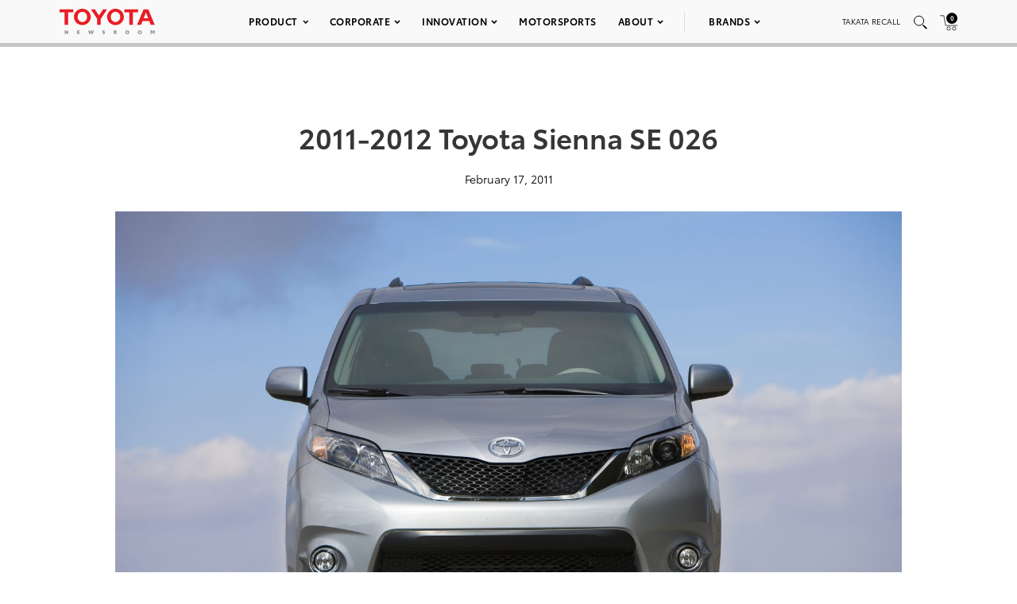

--- FILE ---
content_type: text/html; charset=utf-8
request_url: https://www.google.com/recaptcha/api2/anchor?ar=1&k=6Ldl55gUAAAAAODWLNyPR_2KfYHNm-DfOveo0xfH&co=aHR0cHM6Ly9wcmVzc3Jvb20udG95b3RhLmNvbTo0NDM.&hl=en&v=PoyoqOPhxBO7pBk68S4YbpHZ&size=normal&anchor-ms=20000&execute-ms=30000&cb=xe4zr7lhrfbf
body_size: 49484
content:
<!DOCTYPE HTML><html dir="ltr" lang="en"><head><meta http-equiv="Content-Type" content="text/html; charset=UTF-8">
<meta http-equiv="X-UA-Compatible" content="IE=edge">
<title>reCAPTCHA</title>
<style type="text/css">
/* cyrillic-ext */
@font-face {
  font-family: 'Roboto';
  font-style: normal;
  font-weight: 400;
  font-stretch: 100%;
  src: url(//fonts.gstatic.com/s/roboto/v48/KFO7CnqEu92Fr1ME7kSn66aGLdTylUAMa3GUBHMdazTgWw.woff2) format('woff2');
  unicode-range: U+0460-052F, U+1C80-1C8A, U+20B4, U+2DE0-2DFF, U+A640-A69F, U+FE2E-FE2F;
}
/* cyrillic */
@font-face {
  font-family: 'Roboto';
  font-style: normal;
  font-weight: 400;
  font-stretch: 100%;
  src: url(//fonts.gstatic.com/s/roboto/v48/KFO7CnqEu92Fr1ME7kSn66aGLdTylUAMa3iUBHMdazTgWw.woff2) format('woff2');
  unicode-range: U+0301, U+0400-045F, U+0490-0491, U+04B0-04B1, U+2116;
}
/* greek-ext */
@font-face {
  font-family: 'Roboto';
  font-style: normal;
  font-weight: 400;
  font-stretch: 100%;
  src: url(//fonts.gstatic.com/s/roboto/v48/KFO7CnqEu92Fr1ME7kSn66aGLdTylUAMa3CUBHMdazTgWw.woff2) format('woff2');
  unicode-range: U+1F00-1FFF;
}
/* greek */
@font-face {
  font-family: 'Roboto';
  font-style: normal;
  font-weight: 400;
  font-stretch: 100%;
  src: url(//fonts.gstatic.com/s/roboto/v48/KFO7CnqEu92Fr1ME7kSn66aGLdTylUAMa3-UBHMdazTgWw.woff2) format('woff2');
  unicode-range: U+0370-0377, U+037A-037F, U+0384-038A, U+038C, U+038E-03A1, U+03A3-03FF;
}
/* math */
@font-face {
  font-family: 'Roboto';
  font-style: normal;
  font-weight: 400;
  font-stretch: 100%;
  src: url(//fonts.gstatic.com/s/roboto/v48/KFO7CnqEu92Fr1ME7kSn66aGLdTylUAMawCUBHMdazTgWw.woff2) format('woff2');
  unicode-range: U+0302-0303, U+0305, U+0307-0308, U+0310, U+0312, U+0315, U+031A, U+0326-0327, U+032C, U+032F-0330, U+0332-0333, U+0338, U+033A, U+0346, U+034D, U+0391-03A1, U+03A3-03A9, U+03B1-03C9, U+03D1, U+03D5-03D6, U+03F0-03F1, U+03F4-03F5, U+2016-2017, U+2034-2038, U+203C, U+2040, U+2043, U+2047, U+2050, U+2057, U+205F, U+2070-2071, U+2074-208E, U+2090-209C, U+20D0-20DC, U+20E1, U+20E5-20EF, U+2100-2112, U+2114-2115, U+2117-2121, U+2123-214F, U+2190, U+2192, U+2194-21AE, U+21B0-21E5, U+21F1-21F2, U+21F4-2211, U+2213-2214, U+2216-22FF, U+2308-230B, U+2310, U+2319, U+231C-2321, U+2336-237A, U+237C, U+2395, U+239B-23B7, U+23D0, U+23DC-23E1, U+2474-2475, U+25AF, U+25B3, U+25B7, U+25BD, U+25C1, U+25CA, U+25CC, U+25FB, U+266D-266F, U+27C0-27FF, U+2900-2AFF, U+2B0E-2B11, U+2B30-2B4C, U+2BFE, U+3030, U+FF5B, U+FF5D, U+1D400-1D7FF, U+1EE00-1EEFF;
}
/* symbols */
@font-face {
  font-family: 'Roboto';
  font-style: normal;
  font-weight: 400;
  font-stretch: 100%;
  src: url(//fonts.gstatic.com/s/roboto/v48/KFO7CnqEu92Fr1ME7kSn66aGLdTylUAMaxKUBHMdazTgWw.woff2) format('woff2');
  unicode-range: U+0001-000C, U+000E-001F, U+007F-009F, U+20DD-20E0, U+20E2-20E4, U+2150-218F, U+2190, U+2192, U+2194-2199, U+21AF, U+21E6-21F0, U+21F3, U+2218-2219, U+2299, U+22C4-22C6, U+2300-243F, U+2440-244A, U+2460-24FF, U+25A0-27BF, U+2800-28FF, U+2921-2922, U+2981, U+29BF, U+29EB, U+2B00-2BFF, U+4DC0-4DFF, U+FFF9-FFFB, U+10140-1018E, U+10190-1019C, U+101A0, U+101D0-101FD, U+102E0-102FB, U+10E60-10E7E, U+1D2C0-1D2D3, U+1D2E0-1D37F, U+1F000-1F0FF, U+1F100-1F1AD, U+1F1E6-1F1FF, U+1F30D-1F30F, U+1F315, U+1F31C, U+1F31E, U+1F320-1F32C, U+1F336, U+1F378, U+1F37D, U+1F382, U+1F393-1F39F, U+1F3A7-1F3A8, U+1F3AC-1F3AF, U+1F3C2, U+1F3C4-1F3C6, U+1F3CA-1F3CE, U+1F3D4-1F3E0, U+1F3ED, U+1F3F1-1F3F3, U+1F3F5-1F3F7, U+1F408, U+1F415, U+1F41F, U+1F426, U+1F43F, U+1F441-1F442, U+1F444, U+1F446-1F449, U+1F44C-1F44E, U+1F453, U+1F46A, U+1F47D, U+1F4A3, U+1F4B0, U+1F4B3, U+1F4B9, U+1F4BB, U+1F4BF, U+1F4C8-1F4CB, U+1F4D6, U+1F4DA, U+1F4DF, U+1F4E3-1F4E6, U+1F4EA-1F4ED, U+1F4F7, U+1F4F9-1F4FB, U+1F4FD-1F4FE, U+1F503, U+1F507-1F50B, U+1F50D, U+1F512-1F513, U+1F53E-1F54A, U+1F54F-1F5FA, U+1F610, U+1F650-1F67F, U+1F687, U+1F68D, U+1F691, U+1F694, U+1F698, U+1F6AD, U+1F6B2, U+1F6B9-1F6BA, U+1F6BC, U+1F6C6-1F6CF, U+1F6D3-1F6D7, U+1F6E0-1F6EA, U+1F6F0-1F6F3, U+1F6F7-1F6FC, U+1F700-1F7FF, U+1F800-1F80B, U+1F810-1F847, U+1F850-1F859, U+1F860-1F887, U+1F890-1F8AD, U+1F8B0-1F8BB, U+1F8C0-1F8C1, U+1F900-1F90B, U+1F93B, U+1F946, U+1F984, U+1F996, U+1F9E9, U+1FA00-1FA6F, U+1FA70-1FA7C, U+1FA80-1FA89, U+1FA8F-1FAC6, U+1FACE-1FADC, U+1FADF-1FAE9, U+1FAF0-1FAF8, U+1FB00-1FBFF;
}
/* vietnamese */
@font-face {
  font-family: 'Roboto';
  font-style: normal;
  font-weight: 400;
  font-stretch: 100%;
  src: url(//fonts.gstatic.com/s/roboto/v48/KFO7CnqEu92Fr1ME7kSn66aGLdTylUAMa3OUBHMdazTgWw.woff2) format('woff2');
  unicode-range: U+0102-0103, U+0110-0111, U+0128-0129, U+0168-0169, U+01A0-01A1, U+01AF-01B0, U+0300-0301, U+0303-0304, U+0308-0309, U+0323, U+0329, U+1EA0-1EF9, U+20AB;
}
/* latin-ext */
@font-face {
  font-family: 'Roboto';
  font-style: normal;
  font-weight: 400;
  font-stretch: 100%;
  src: url(//fonts.gstatic.com/s/roboto/v48/KFO7CnqEu92Fr1ME7kSn66aGLdTylUAMa3KUBHMdazTgWw.woff2) format('woff2');
  unicode-range: U+0100-02BA, U+02BD-02C5, U+02C7-02CC, U+02CE-02D7, U+02DD-02FF, U+0304, U+0308, U+0329, U+1D00-1DBF, U+1E00-1E9F, U+1EF2-1EFF, U+2020, U+20A0-20AB, U+20AD-20C0, U+2113, U+2C60-2C7F, U+A720-A7FF;
}
/* latin */
@font-face {
  font-family: 'Roboto';
  font-style: normal;
  font-weight: 400;
  font-stretch: 100%;
  src: url(//fonts.gstatic.com/s/roboto/v48/KFO7CnqEu92Fr1ME7kSn66aGLdTylUAMa3yUBHMdazQ.woff2) format('woff2');
  unicode-range: U+0000-00FF, U+0131, U+0152-0153, U+02BB-02BC, U+02C6, U+02DA, U+02DC, U+0304, U+0308, U+0329, U+2000-206F, U+20AC, U+2122, U+2191, U+2193, U+2212, U+2215, U+FEFF, U+FFFD;
}
/* cyrillic-ext */
@font-face {
  font-family: 'Roboto';
  font-style: normal;
  font-weight: 500;
  font-stretch: 100%;
  src: url(//fonts.gstatic.com/s/roboto/v48/KFO7CnqEu92Fr1ME7kSn66aGLdTylUAMa3GUBHMdazTgWw.woff2) format('woff2');
  unicode-range: U+0460-052F, U+1C80-1C8A, U+20B4, U+2DE0-2DFF, U+A640-A69F, U+FE2E-FE2F;
}
/* cyrillic */
@font-face {
  font-family: 'Roboto';
  font-style: normal;
  font-weight: 500;
  font-stretch: 100%;
  src: url(//fonts.gstatic.com/s/roboto/v48/KFO7CnqEu92Fr1ME7kSn66aGLdTylUAMa3iUBHMdazTgWw.woff2) format('woff2');
  unicode-range: U+0301, U+0400-045F, U+0490-0491, U+04B0-04B1, U+2116;
}
/* greek-ext */
@font-face {
  font-family: 'Roboto';
  font-style: normal;
  font-weight: 500;
  font-stretch: 100%;
  src: url(//fonts.gstatic.com/s/roboto/v48/KFO7CnqEu92Fr1ME7kSn66aGLdTylUAMa3CUBHMdazTgWw.woff2) format('woff2');
  unicode-range: U+1F00-1FFF;
}
/* greek */
@font-face {
  font-family: 'Roboto';
  font-style: normal;
  font-weight: 500;
  font-stretch: 100%;
  src: url(//fonts.gstatic.com/s/roboto/v48/KFO7CnqEu92Fr1ME7kSn66aGLdTylUAMa3-UBHMdazTgWw.woff2) format('woff2');
  unicode-range: U+0370-0377, U+037A-037F, U+0384-038A, U+038C, U+038E-03A1, U+03A3-03FF;
}
/* math */
@font-face {
  font-family: 'Roboto';
  font-style: normal;
  font-weight: 500;
  font-stretch: 100%;
  src: url(//fonts.gstatic.com/s/roboto/v48/KFO7CnqEu92Fr1ME7kSn66aGLdTylUAMawCUBHMdazTgWw.woff2) format('woff2');
  unicode-range: U+0302-0303, U+0305, U+0307-0308, U+0310, U+0312, U+0315, U+031A, U+0326-0327, U+032C, U+032F-0330, U+0332-0333, U+0338, U+033A, U+0346, U+034D, U+0391-03A1, U+03A3-03A9, U+03B1-03C9, U+03D1, U+03D5-03D6, U+03F0-03F1, U+03F4-03F5, U+2016-2017, U+2034-2038, U+203C, U+2040, U+2043, U+2047, U+2050, U+2057, U+205F, U+2070-2071, U+2074-208E, U+2090-209C, U+20D0-20DC, U+20E1, U+20E5-20EF, U+2100-2112, U+2114-2115, U+2117-2121, U+2123-214F, U+2190, U+2192, U+2194-21AE, U+21B0-21E5, U+21F1-21F2, U+21F4-2211, U+2213-2214, U+2216-22FF, U+2308-230B, U+2310, U+2319, U+231C-2321, U+2336-237A, U+237C, U+2395, U+239B-23B7, U+23D0, U+23DC-23E1, U+2474-2475, U+25AF, U+25B3, U+25B7, U+25BD, U+25C1, U+25CA, U+25CC, U+25FB, U+266D-266F, U+27C0-27FF, U+2900-2AFF, U+2B0E-2B11, U+2B30-2B4C, U+2BFE, U+3030, U+FF5B, U+FF5D, U+1D400-1D7FF, U+1EE00-1EEFF;
}
/* symbols */
@font-face {
  font-family: 'Roboto';
  font-style: normal;
  font-weight: 500;
  font-stretch: 100%;
  src: url(//fonts.gstatic.com/s/roboto/v48/KFO7CnqEu92Fr1ME7kSn66aGLdTylUAMaxKUBHMdazTgWw.woff2) format('woff2');
  unicode-range: U+0001-000C, U+000E-001F, U+007F-009F, U+20DD-20E0, U+20E2-20E4, U+2150-218F, U+2190, U+2192, U+2194-2199, U+21AF, U+21E6-21F0, U+21F3, U+2218-2219, U+2299, U+22C4-22C6, U+2300-243F, U+2440-244A, U+2460-24FF, U+25A0-27BF, U+2800-28FF, U+2921-2922, U+2981, U+29BF, U+29EB, U+2B00-2BFF, U+4DC0-4DFF, U+FFF9-FFFB, U+10140-1018E, U+10190-1019C, U+101A0, U+101D0-101FD, U+102E0-102FB, U+10E60-10E7E, U+1D2C0-1D2D3, U+1D2E0-1D37F, U+1F000-1F0FF, U+1F100-1F1AD, U+1F1E6-1F1FF, U+1F30D-1F30F, U+1F315, U+1F31C, U+1F31E, U+1F320-1F32C, U+1F336, U+1F378, U+1F37D, U+1F382, U+1F393-1F39F, U+1F3A7-1F3A8, U+1F3AC-1F3AF, U+1F3C2, U+1F3C4-1F3C6, U+1F3CA-1F3CE, U+1F3D4-1F3E0, U+1F3ED, U+1F3F1-1F3F3, U+1F3F5-1F3F7, U+1F408, U+1F415, U+1F41F, U+1F426, U+1F43F, U+1F441-1F442, U+1F444, U+1F446-1F449, U+1F44C-1F44E, U+1F453, U+1F46A, U+1F47D, U+1F4A3, U+1F4B0, U+1F4B3, U+1F4B9, U+1F4BB, U+1F4BF, U+1F4C8-1F4CB, U+1F4D6, U+1F4DA, U+1F4DF, U+1F4E3-1F4E6, U+1F4EA-1F4ED, U+1F4F7, U+1F4F9-1F4FB, U+1F4FD-1F4FE, U+1F503, U+1F507-1F50B, U+1F50D, U+1F512-1F513, U+1F53E-1F54A, U+1F54F-1F5FA, U+1F610, U+1F650-1F67F, U+1F687, U+1F68D, U+1F691, U+1F694, U+1F698, U+1F6AD, U+1F6B2, U+1F6B9-1F6BA, U+1F6BC, U+1F6C6-1F6CF, U+1F6D3-1F6D7, U+1F6E0-1F6EA, U+1F6F0-1F6F3, U+1F6F7-1F6FC, U+1F700-1F7FF, U+1F800-1F80B, U+1F810-1F847, U+1F850-1F859, U+1F860-1F887, U+1F890-1F8AD, U+1F8B0-1F8BB, U+1F8C0-1F8C1, U+1F900-1F90B, U+1F93B, U+1F946, U+1F984, U+1F996, U+1F9E9, U+1FA00-1FA6F, U+1FA70-1FA7C, U+1FA80-1FA89, U+1FA8F-1FAC6, U+1FACE-1FADC, U+1FADF-1FAE9, U+1FAF0-1FAF8, U+1FB00-1FBFF;
}
/* vietnamese */
@font-face {
  font-family: 'Roboto';
  font-style: normal;
  font-weight: 500;
  font-stretch: 100%;
  src: url(//fonts.gstatic.com/s/roboto/v48/KFO7CnqEu92Fr1ME7kSn66aGLdTylUAMa3OUBHMdazTgWw.woff2) format('woff2');
  unicode-range: U+0102-0103, U+0110-0111, U+0128-0129, U+0168-0169, U+01A0-01A1, U+01AF-01B0, U+0300-0301, U+0303-0304, U+0308-0309, U+0323, U+0329, U+1EA0-1EF9, U+20AB;
}
/* latin-ext */
@font-face {
  font-family: 'Roboto';
  font-style: normal;
  font-weight: 500;
  font-stretch: 100%;
  src: url(//fonts.gstatic.com/s/roboto/v48/KFO7CnqEu92Fr1ME7kSn66aGLdTylUAMa3KUBHMdazTgWw.woff2) format('woff2');
  unicode-range: U+0100-02BA, U+02BD-02C5, U+02C7-02CC, U+02CE-02D7, U+02DD-02FF, U+0304, U+0308, U+0329, U+1D00-1DBF, U+1E00-1E9F, U+1EF2-1EFF, U+2020, U+20A0-20AB, U+20AD-20C0, U+2113, U+2C60-2C7F, U+A720-A7FF;
}
/* latin */
@font-face {
  font-family: 'Roboto';
  font-style: normal;
  font-weight: 500;
  font-stretch: 100%;
  src: url(//fonts.gstatic.com/s/roboto/v48/KFO7CnqEu92Fr1ME7kSn66aGLdTylUAMa3yUBHMdazQ.woff2) format('woff2');
  unicode-range: U+0000-00FF, U+0131, U+0152-0153, U+02BB-02BC, U+02C6, U+02DA, U+02DC, U+0304, U+0308, U+0329, U+2000-206F, U+20AC, U+2122, U+2191, U+2193, U+2212, U+2215, U+FEFF, U+FFFD;
}
/* cyrillic-ext */
@font-face {
  font-family: 'Roboto';
  font-style: normal;
  font-weight: 900;
  font-stretch: 100%;
  src: url(//fonts.gstatic.com/s/roboto/v48/KFO7CnqEu92Fr1ME7kSn66aGLdTylUAMa3GUBHMdazTgWw.woff2) format('woff2');
  unicode-range: U+0460-052F, U+1C80-1C8A, U+20B4, U+2DE0-2DFF, U+A640-A69F, U+FE2E-FE2F;
}
/* cyrillic */
@font-face {
  font-family: 'Roboto';
  font-style: normal;
  font-weight: 900;
  font-stretch: 100%;
  src: url(//fonts.gstatic.com/s/roboto/v48/KFO7CnqEu92Fr1ME7kSn66aGLdTylUAMa3iUBHMdazTgWw.woff2) format('woff2');
  unicode-range: U+0301, U+0400-045F, U+0490-0491, U+04B0-04B1, U+2116;
}
/* greek-ext */
@font-face {
  font-family: 'Roboto';
  font-style: normal;
  font-weight: 900;
  font-stretch: 100%;
  src: url(//fonts.gstatic.com/s/roboto/v48/KFO7CnqEu92Fr1ME7kSn66aGLdTylUAMa3CUBHMdazTgWw.woff2) format('woff2');
  unicode-range: U+1F00-1FFF;
}
/* greek */
@font-face {
  font-family: 'Roboto';
  font-style: normal;
  font-weight: 900;
  font-stretch: 100%;
  src: url(//fonts.gstatic.com/s/roboto/v48/KFO7CnqEu92Fr1ME7kSn66aGLdTylUAMa3-UBHMdazTgWw.woff2) format('woff2');
  unicode-range: U+0370-0377, U+037A-037F, U+0384-038A, U+038C, U+038E-03A1, U+03A3-03FF;
}
/* math */
@font-face {
  font-family: 'Roboto';
  font-style: normal;
  font-weight: 900;
  font-stretch: 100%;
  src: url(//fonts.gstatic.com/s/roboto/v48/KFO7CnqEu92Fr1ME7kSn66aGLdTylUAMawCUBHMdazTgWw.woff2) format('woff2');
  unicode-range: U+0302-0303, U+0305, U+0307-0308, U+0310, U+0312, U+0315, U+031A, U+0326-0327, U+032C, U+032F-0330, U+0332-0333, U+0338, U+033A, U+0346, U+034D, U+0391-03A1, U+03A3-03A9, U+03B1-03C9, U+03D1, U+03D5-03D6, U+03F0-03F1, U+03F4-03F5, U+2016-2017, U+2034-2038, U+203C, U+2040, U+2043, U+2047, U+2050, U+2057, U+205F, U+2070-2071, U+2074-208E, U+2090-209C, U+20D0-20DC, U+20E1, U+20E5-20EF, U+2100-2112, U+2114-2115, U+2117-2121, U+2123-214F, U+2190, U+2192, U+2194-21AE, U+21B0-21E5, U+21F1-21F2, U+21F4-2211, U+2213-2214, U+2216-22FF, U+2308-230B, U+2310, U+2319, U+231C-2321, U+2336-237A, U+237C, U+2395, U+239B-23B7, U+23D0, U+23DC-23E1, U+2474-2475, U+25AF, U+25B3, U+25B7, U+25BD, U+25C1, U+25CA, U+25CC, U+25FB, U+266D-266F, U+27C0-27FF, U+2900-2AFF, U+2B0E-2B11, U+2B30-2B4C, U+2BFE, U+3030, U+FF5B, U+FF5D, U+1D400-1D7FF, U+1EE00-1EEFF;
}
/* symbols */
@font-face {
  font-family: 'Roboto';
  font-style: normal;
  font-weight: 900;
  font-stretch: 100%;
  src: url(//fonts.gstatic.com/s/roboto/v48/KFO7CnqEu92Fr1ME7kSn66aGLdTylUAMaxKUBHMdazTgWw.woff2) format('woff2');
  unicode-range: U+0001-000C, U+000E-001F, U+007F-009F, U+20DD-20E0, U+20E2-20E4, U+2150-218F, U+2190, U+2192, U+2194-2199, U+21AF, U+21E6-21F0, U+21F3, U+2218-2219, U+2299, U+22C4-22C6, U+2300-243F, U+2440-244A, U+2460-24FF, U+25A0-27BF, U+2800-28FF, U+2921-2922, U+2981, U+29BF, U+29EB, U+2B00-2BFF, U+4DC0-4DFF, U+FFF9-FFFB, U+10140-1018E, U+10190-1019C, U+101A0, U+101D0-101FD, U+102E0-102FB, U+10E60-10E7E, U+1D2C0-1D2D3, U+1D2E0-1D37F, U+1F000-1F0FF, U+1F100-1F1AD, U+1F1E6-1F1FF, U+1F30D-1F30F, U+1F315, U+1F31C, U+1F31E, U+1F320-1F32C, U+1F336, U+1F378, U+1F37D, U+1F382, U+1F393-1F39F, U+1F3A7-1F3A8, U+1F3AC-1F3AF, U+1F3C2, U+1F3C4-1F3C6, U+1F3CA-1F3CE, U+1F3D4-1F3E0, U+1F3ED, U+1F3F1-1F3F3, U+1F3F5-1F3F7, U+1F408, U+1F415, U+1F41F, U+1F426, U+1F43F, U+1F441-1F442, U+1F444, U+1F446-1F449, U+1F44C-1F44E, U+1F453, U+1F46A, U+1F47D, U+1F4A3, U+1F4B0, U+1F4B3, U+1F4B9, U+1F4BB, U+1F4BF, U+1F4C8-1F4CB, U+1F4D6, U+1F4DA, U+1F4DF, U+1F4E3-1F4E6, U+1F4EA-1F4ED, U+1F4F7, U+1F4F9-1F4FB, U+1F4FD-1F4FE, U+1F503, U+1F507-1F50B, U+1F50D, U+1F512-1F513, U+1F53E-1F54A, U+1F54F-1F5FA, U+1F610, U+1F650-1F67F, U+1F687, U+1F68D, U+1F691, U+1F694, U+1F698, U+1F6AD, U+1F6B2, U+1F6B9-1F6BA, U+1F6BC, U+1F6C6-1F6CF, U+1F6D3-1F6D7, U+1F6E0-1F6EA, U+1F6F0-1F6F3, U+1F6F7-1F6FC, U+1F700-1F7FF, U+1F800-1F80B, U+1F810-1F847, U+1F850-1F859, U+1F860-1F887, U+1F890-1F8AD, U+1F8B0-1F8BB, U+1F8C0-1F8C1, U+1F900-1F90B, U+1F93B, U+1F946, U+1F984, U+1F996, U+1F9E9, U+1FA00-1FA6F, U+1FA70-1FA7C, U+1FA80-1FA89, U+1FA8F-1FAC6, U+1FACE-1FADC, U+1FADF-1FAE9, U+1FAF0-1FAF8, U+1FB00-1FBFF;
}
/* vietnamese */
@font-face {
  font-family: 'Roboto';
  font-style: normal;
  font-weight: 900;
  font-stretch: 100%;
  src: url(//fonts.gstatic.com/s/roboto/v48/KFO7CnqEu92Fr1ME7kSn66aGLdTylUAMa3OUBHMdazTgWw.woff2) format('woff2');
  unicode-range: U+0102-0103, U+0110-0111, U+0128-0129, U+0168-0169, U+01A0-01A1, U+01AF-01B0, U+0300-0301, U+0303-0304, U+0308-0309, U+0323, U+0329, U+1EA0-1EF9, U+20AB;
}
/* latin-ext */
@font-face {
  font-family: 'Roboto';
  font-style: normal;
  font-weight: 900;
  font-stretch: 100%;
  src: url(//fonts.gstatic.com/s/roboto/v48/KFO7CnqEu92Fr1ME7kSn66aGLdTylUAMa3KUBHMdazTgWw.woff2) format('woff2');
  unicode-range: U+0100-02BA, U+02BD-02C5, U+02C7-02CC, U+02CE-02D7, U+02DD-02FF, U+0304, U+0308, U+0329, U+1D00-1DBF, U+1E00-1E9F, U+1EF2-1EFF, U+2020, U+20A0-20AB, U+20AD-20C0, U+2113, U+2C60-2C7F, U+A720-A7FF;
}
/* latin */
@font-face {
  font-family: 'Roboto';
  font-style: normal;
  font-weight: 900;
  font-stretch: 100%;
  src: url(//fonts.gstatic.com/s/roboto/v48/KFO7CnqEu92Fr1ME7kSn66aGLdTylUAMa3yUBHMdazQ.woff2) format('woff2');
  unicode-range: U+0000-00FF, U+0131, U+0152-0153, U+02BB-02BC, U+02C6, U+02DA, U+02DC, U+0304, U+0308, U+0329, U+2000-206F, U+20AC, U+2122, U+2191, U+2193, U+2212, U+2215, U+FEFF, U+FFFD;
}

</style>
<link rel="stylesheet" type="text/css" href="https://www.gstatic.com/recaptcha/releases/PoyoqOPhxBO7pBk68S4YbpHZ/styles__ltr.css">
<script nonce="PRR2nj3I_OegcaVxWytugw" type="text/javascript">window['__recaptcha_api'] = 'https://www.google.com/recaptcha/api2/';</script>
<script type="text/javascript" src="https://www.gstatic.com/recaptcha/releases/PoyoqOPhxBO7pBk68S4YbpHZ/recaptcha__en.js" nonce="PRR2nj3I_OegcaVxWytugw">
      
    </script></head>
<body><div id="rc-anchor-alert" class="rc-anchor-alert"></div>
<input type="hidden" id="recaptcha-token" value="[base64]">
<script type="text/javascript" nonce="PRR2nj3I_OegcaVxWytugw">
      recaptcha.anchor.Main.init("[\x22ainput\x22,[\x22bgdata\x22,\x22\x22,\[base64]/[base64]/[base64]/[base64]/[base64]/UltsKytdPUU6KEU8MjA0OD9SW2wrK109RT4+NnwxOTI6KChFJjY0NTEyKT09NTUyOTYmJk0rMTxjLmxlbmd0aCYmKGMuY2hhckNvZGVBdChNKzEpJjY0NTEyKT09NTYzMjA/[base64]/[base64]/[base64]/[base64]/[base64]/[base64]/[base64]\x22,\[base64]\\u003d\x22,\x22woTDl0N7cMOdwowtw51KD8OPXsKHwqjDl8KBXGHCtx/CtUDDlcOFPcK0wpEmEDrCoiDCiMOLwpbClsKfw7jCvlTCrsOSwo3DssOnwrbCu8OVH8KXcHY1KDPCl8ONw5vDvSxeRBxnMsOcLSoBwq/Dlx7DmsOCwojDi8Odw6LDrj7DiR8Aw7DCtQbDh2Yjw7TCnMKMQ8KJw5LDqcOSw58ewqhYw4/[base64]/wqDCtsKLw7wrwojDocOdesOCFcKcW8Kow7XDs8OIwrAEeQwNUXYHHMKlw5DDpcKgwqrCtsOrw5tIwqcJOWQpbTrCtg1nw4sTJ8OzwpHCoTvDn8KUfTXCkcKnwrrCh8KUK8OZw4/Ds8Ohw5HCllDCh1g2wp/CnsO2wpEjw689w47Cq8Kyw7c6TcKoAsOMWcKww4bDt2MKd2ofw6fCkSUwwpLCl8OYw5hsCMO7w4tdw4PCnsKowpZ/woopODxnNsKHw5drwrtren3DjcKJHyMgw7slIVbCm8Ogw7hVccKxwonDimUfwpNyw6fCh03Drm9Gw7jDmRMVEFhhOGJwUcKFwq4Swow6XcOqwqIfwoFYcjLCtsK4w5R7w7ZkA8O/w5PDgDIwwqnDpnPDoDNPNFA1w74AYsKzHMK2w7sTw68mJsK/w6zCom/CgC3Cp8ORw6rCo8OpSATDkyLCjiJswqMJw7xdOjcfwrDDq8KINm94XMONw7R/CEc4wpRwNSnCu1JXRMOTwrQVwqVVK8OIaMK9dCctw5jCuBZJBS4BQsOyw6odb8Kfw6/CqEEpwqvCtsOvw51Aw7B/wp/CgMKqwoXCnsO8BnLDtcKowptawrNqwrhhwqEAW8KJZcOPw4wJw4E7Ah3CjlDCssK/RsO0Rw8IwpQ8fsKPWSvCujw0fMO5KcKWRcKRb8OJw4LDqsOLw5fCpMK6LMOwWcOUw4PClloiwrjDoCfDt8K7cEvCnFoNNsOgVMO+wpnCuSUwTMKwJcOnwppRRMO1fAAjfRjClwg4wqLDvcKuw4xywpoRN2B/CAXCslDDtsKfw584VltdwqjDqyvDlUBOUSEbfcORwrlUAylkGMOOw4vDgsOHW8KFw4VkEGIHEcO9w7MRBsKxw4/DtMOMCMOcFDBwwqTDomvDhsOdCDjCosO2RnEhw6jDh2HDrX/Dh2MZwq19wp4Kw6JPwqTCqgnCvDPDgTJfw6Uww4EKw5HDjsKswq7Cg8OwFW3DvcO+dzYfw6Bnw4A8wqd+w5AmC1taw4nDpsOhw4zDjsK0wrFYXhNawp9bUH/CncOIwoPChcK4wqw/w4EYOV5gGSl8YW9Ew6Z4wqHCscKqwr7CkFnDv8Kew5vDt0N4w552w4Fbw6jDlWDDksKSw4zCocOGw5rCkzsmQ8O5XsKww6RXRMKnwqDDj8OjEMOZZsKlwrvCu3svw5lDw7zDhMKyEMODPUvCosOjwrZhw73DgMOOw4/DvHgkwqrDrcOlw7ofwp7CrmZCwrZcKsOhwoHDpcK6FxLDi8Oewow3ZMKhKsOzwr3DrkLDvwszwqLDu35Uw51dTsKXwrEBLcKeQMO9L3E/w5piQcOmacKqEMOTdcKYUsKlXCF1wpFCw4fCi8OtwqrCg8OEGcKZdcKJZsKgwpfDrC8cSsOjFsKTFsO2w5MBw4vDlE/[base64]/CuDXClcOFDcOvP8K1w40EZFcBw6dPwo08VCLDjHbClGHDoRTCqAnCvMK+d8Odw50Uw43DiUzDk8OhwpFRwp7CvcOKJHYVPsO9b8KewoIywoEXw5QabEvDqz3DncOVGiDCssO5b2VEw71KZMKGwrN0wotDJ28aw4nChAnDhR7CoMOTHMKBXn7Dhg8/[base64]/CrcKfACHCl8OHSFfCuRnDnUDDv8K+w7bCsQ1zwrAlDQl9McKiDGXDpVsgckrDjMK+wpzDuMKEUQDDlMOhw64jD8KLw5jDkMOAw5/ChcKcWMOewrt4w4Mdwp/ClMKAwoPDisK8woXDrMKkwpTCtURmIjzCgcO6V8KFHGVRwp1UwrHCksK/w5bDqRnCuMKlwq/[base64]/X3BAwrBcKzbCmznCuTnCkUp2w5gIDcKKwoHDj0lAw6VgJmbDgw/CscKaN2BWw5ULSMKPwoMRW8Kaw70JGUrCuXfDoxxkwqTDtsKhw4shw5lyGjPDisOHw5PDkVUpwqzCvnjDkcOyAl9Dw4FbCcOOw7NdOcOQdMK7e8KJwo/[base64]/w4txw6nCkSPCicK5w4gEwrJUAsO/[base64]/DscOOwqcnw6slWsKKKkbCjMKCAsOBwpTDrRsww5nDucKCISRBB8OzFDsbdMO8e23Ch8KTw4LCrkBAKkohw6HCh8OJw6ZFwp/DownCjwZjw4LCoDJpwog2ESIFdxjCi8O1wojDssK4w6A3QSfCqQMNw4o0UMKbSMKowpPClwIUcTnCnn/Dj3dTw4kew7vDqgdwcnl9JcKIw7Jsw7B8wqA0w4TDvzLCjRLCgcKzwo/DpU8SRsKDw4zDijkaMcO+w5jDqcOKwqnDgl7DpktKT8K4VsKXAMOWw7zDq8KMJz9awoLCi8O/QG4UDcK/eHbCkEwHw5l5X081RsK0dB7DlhjDlcO7KMO2UBPDjnYsc8OiQsKtwo/CuGJhIsOKwrbCgMO5w6HCiyYEw7olCcKMw4gWAX7DngBSBlxow44Tw5Q6ZsOLaTpYbsKEaErDjHUGZMObw58xw7jCsMOgYsKhw4bDpcKWwrEQMDPCtcK8wq/Co2DCv20Bwo0TwrdBw7TDkW/Ch8OlH8K9w6sRDMKESsKqwrJ+NsOyw7Bjw5LCjcK+wr/Ck3bCiWJMSMOgw4kCKzDCksK3BMOtR8O8WWw2AQ/DqMOIdRJwe8OuUsKTw4JOKyHDs103Vzxuw54Aw6klUcOjdMOxw7fDs33Cv1l0e3LDjRTDmcKQBsKdYU0dw68rVSfCmFJKwoQxw6rDrcOuaFTDrHTCmsKcVMKkMcOuw6oLA8KLJMKsdkvDiShEH8Ohwp/ClXIvw4rDucOkfcK2VMKgBHBGw59pw6NpwpYGLjQeaGDCoALCvsOBIAcVw5rCncOUwo7Co01Nw4oVw5TDphbDr2EswofDuMKeAMO/IMO2w4FqGcKfwqs/woXCtMKmchI1QcOUF8Ohw77Ci0plw5N3wrPDrF/Chk82CcK5w79iw5wgCXDDgsOMaFzDpEJaVcKTMXvCuU/CiyDCgVcSO8KeGMKOw5/DpcKcw6HDg8K2YMKnw5/Cj0/Du2TDjjdRwq9hw6pdwrErEMK0w43CjcO8GcK6w7jCnzbDicOxU8OowrzCp8Ovw7TCmMKdw4J6wqMxw4NbACjCuiLDgHMXf8KJScKgT8Krw6TDhiZow6tLTg3CgV4rw4wDAy7DpMKWw5/DoMKQwojDvR5Aw6nCpMOQB8OVw7N7w6ozEsKLw5dzZcO3woPDpULCvsKVw5fDggA1MMKzwqtPOi7DqMKSEx7DvcOTGAZRWgzDsHnCr2FBw7whV8KJSsOAw6XCnMKBAkjDmsOMwqrDm8K2w5Epw5djQMKtwo7CosKDw47DtUrCmcKneCdlTi7DhcOBwqJ/HmEJw7rCpx50b8KWw4EoZMK7RE3CnzHCtGfDnxIzCSnDkcOewr9TNcKmHC3CuMKZE2pWwq3DuMKcw7PDo2DDhCgMw4AqVcOjOsOIfSIRwprCiDXDh8OVdW3DqGhow7bDl8KIwrUgfsOMdkLCl8KaS0zDoWlMd8OHJcK7wqbChsKaRMK6EsObUSR0wr/DiMKxwp3DrMOdBCfDvcOdw5lyPMOLw6bDg8KEw6F8TiDCp8KSPS4+ZgrDmMOiw73CiMKqS1sibcKUGMOLwpNcwq4cfmTDrsOtwqYrwp/Cm33DrWHDmMKnd8KYPTM+MMOewq9cwq7DlW3CiMKwIMKAUUzDv8O/ZsKYw5J7ATgwUV9kQsKQZCfCu8OhU8Obw5jDjcO7EcOaw5hkwqXCgMKEwpYxw54zIcObOyJdw41vTMOPw4pAwoYdwpTDhcKZwrDCgi3Dh8KkU8K3CFFVeFhvZsOrXcOFw7J/[base64]/DjEXCk2pTwqgJUcKMZsOUwrFjUVBAccONwr1lG8KwdUHCkAzDjCANKR8/SMK6woo6V8K4wqZFwpc7w6LCtHlwwppNdkHDl8OzXsOUGQ7DkzpnIhXDmUPCmsOsesO3LQQhFkbDv8OLw5DDth/CtmUqwqDCjHzCosKxw7vCrsO4M8Ohw4jDpMKKRwgoEcK4w57CvWFhw7HDhGHDgcKnDHDDtUkJeVI3w5nCk3fCi8KkwrTDnj1Cwq09wohSwocbL0nDoCPCnMKhw7vDrMOyS8K0GDtuOx3CmcKKG03CvFM3wrPDs0Nqw75qKgFYAzJswr3DucKvPRd/wpzCtUNBw4wjw4XCl8O7VQTDjMO0wr/Cj27DtTlcw5DDlsK/FcKHwpvCscOlw5QYwrJVKsOhJcKbM8OtwqvDh8Kyw7PDqWfCvzrDkMO+E8KhwrTCtcOYY8OYwoV4WyTCtkjCmWNWw6rCsC9Nw4nDosOBK8OBYcOGNj7Dr1zCnsO+HMOwwo5/w5LCtsKUwovDoxo4AMO/FVzCmVfCp1DCmFrDnXIpwos4G8Kwwo/DtsKzwrlAeUfCo2BdO0TDg8OjfcKdYyZAw5BXXsOkasOWwpvCkMO0AyzDjsK5woHDtipgwprCl8OBEcKfbcOCBzjCk8Ozd8O+RwkCwrg1wrbClsKkAsOBOsOLwqzCoT3CtQ86w6HDkDrDtSF4wrbDug9Kw5IKUEU/[base64]/DhEXDtMOxwoTCimvDicO+fT3CvMKswo0UY2jDiGLDhALDvjHCoi8yw6nCiWpHMyYYSMKUZRsZah/CkcKTYmcIXMOKEcOlwr1cwrJMVsKmWV8ywqPCjcKAbBjDi8KZcsKrw4JDw6ArYn8Ewq3CqDDCoQNmw54Aw7E9FcKswoBaZXPDgsKkYlIrw7nDucKYw5/DoMKwwq/DqHfDnRTDunvCuWrDksKZW2/CtUQxBMK6w6h7w67Ck3jDlcOyIWvDtV3DgsOfWsOpIcKKwoPCkgcZw6skwokVCcKwwpxawovDo2fDpMKYCUrCnAMsbcKLMifCnzQFRUVPecOuwoHDu8OrwoBNDlLDgcKYCSEXw5EkDgfDmXzClsOMWMK/YsK3YcK7w7fClCrDhl/CpMKIw5h/w49mGMKmwrnCtC/Dk1HCvXPDhkrDhgDDgV3DhgUAXB3DhToALzpBN8OrSm3DnMOxwpvDjsKFw5pkw4U3w6zDj2/[base64]/Co1rDrmUMw6zCkRBtwo7DqBUscsOUP1ZzLcKxc8OTIS7DkMOKG8OMwrPCicK5IxQQwqFwNkpAwqdrwrnCusOEw5XCkSXDrMKQwrZdFsOAEFzCmsKNLUpBwpPDgEDCjsK5fMKbHnFiZWTDk8Ovw7vDtGrCkw/DkcOMwpYbdsOswrvCijjCkihKw5xjFcOow5zCucKsw4zDusOgfz/[base64]/woglwqVKKmjDtELCvwRwwqBUw48Zw6FHw5zDgXPDl8KMwrzDusKqcw4/w7bDgQPDpcKsw6DCugLCuBYbU3oTw5TDlT3CrBwSfcKve8OPw7JpFsOXw4rCmMKLEsO8I1V4aSABTcK0cMOTwo0iNF/CncO5wrtoI30KwpEkUVPCq1fDqSwzw5fDlMODCTPCsX0fAsOAYMKNw7PDr1Ygw68Swp7CvT1uU8O1woPCsMOEworDu8K6wrVcEcKwwocdwpLDiBxYUkAkEsKxwpbDsMOAw5/[base64]/[base64]/WsO6w4JsK8O3w68JPcKAw6lgUsObSzspwr9iw6TCmcOIwqzCt8K1ScO1wqzCr3ECw5DCp3TCicKUWMKXDcO8wpYHIsOhA8Ksw5EuVMOIw5TDtMKlSWoxw61yJcOQwo1aw71pw6jDlw3CkWzCocKowr7CmcKswp/[base64]/w77ClAt4BV/[base64]/DmSBBM0Quw4bDv8KhSXrCicKLw6HDmifCoFzDrVbCrSFvw57DqMOJw6PDt3RJCm8MwotqXMOQwp0mwqDDqCvDtibDi2ttXAzCg8Kpw6zDn8OhRy3Dm0/CvHvDoTXCrsKyQ8O9VMOzwpJXUsKpw6ZFWcK4woAKbcOaw6xvcHRiLkHCt8OjMwPChD/DiW/DmALCo3dhM8OVby0Tw6XDicKRw5J8wpUICcOycxjDlQPDjcKBw5hjS13DucOcwpAzc8O5wqfDi8K6cMOnwqDCsyobwr/DpUZ7IsOawrHCt8OQI8KJDsKJw5EcWcKvw5xBWsOGwrnDlxnCu8KYN3LCoMK2QsOQO8OBw4zDksOQawrDicOOwrLCi8OgVcKSwqrDqcOCw7h7wrBkCgk4w6FIVH0UQD3DrkDDjMO6M8K4fcO+w7coAcOrNsKuw50Wwo/CucKUw5XDoSvDh8O7bsKAQixkTULDp8OsIMKXw5DDh8Kaw5VTw5rDlwEaO03CgHQXREY9J1Ybw6sAEsO1wqRnDhvDkCXDsMOEwo9xwplxJMKralbCqScNaMK8WD1EwpDCi8KUasOQd2ZbwrFUInTCr8OrTAzDvxoUwrzDt8Knw5B5w5XCmcKRD8O/QGbCunPCmsOPwqjClngyw5/DtMKUwqTCkT59wooJw7IjRMOjDMK2wrfCo3B1w6huwpLDgQd2wo7Dm8KkBDfDvcOsfMOkHTpMOg/CkyhswrfDvsOsX8OMwqjClcKOEwwZwoJywr0YL8OeOMKvQjsFJMOHW3gow78oDcOjw5vCvlMLZcKvZMOLdcKYw79DwqQaw4/Cm8Kuw5jCgXYJAEXDrMKVw68nwqYeRxzCjzjDlcOcVw7DocK0w4zCucOnwq7CshsVTzQ4w5NIw6/DpcKdwqBWS8OcwqDCnTIuwpvDiELCsn/CjsKuw6kCw6sCb1crwphPQcKBw4NyYHXCjiHCpnMmw7lywop/UA7DqkDDocKSwptWDMOawrDCssOKcSZcw5xgaD83w5gNMsKXw759wplnwrIpX8KwJMK0wrZqUSEUCXfCtWBLI2/DvcK/[base64]/[base64]/CkQ7DrGwQw6QrMcOIGAvChMK9wofDqcOJOMKYdMOASnAew7g7w7krK8KSw5jDtUPCvwR3bcONBcO5worCnsKWwqjCnsO4wpPCjMKJWcOKHCRxCcKDLHTClcOXw7oJanQuUVDDjMKYw6/DpR97w6t7w4QETSDCr8OIwo/CjsKvwqxSFsKrwqjDmirDqsKtGRM9wrHDjlctQ8Oew5MVw44cVsK0ZQlpWEpgw55GwoTCuFtVw5HClcK/UG/DmsKQw4DDvsOYwqXCrMK0woxqwqF0w5HDnVgCwoDDvlQZw5zDl8Kdwqt6w7TCjBA+wofCsGHCmcKpwrMKw4sfWsO1HiZzwp3DmjbDvnvDt1TDvFHCusKjA1dAwooXw4PCnCjDisO3w5EvwqNqO8OEwqvDucKwwpLCi2ABwr7DrMOZMgE2woLCrC5JaUosw6jDiBEmAE/Dii3ColPDnsORw7bDp0HDl1HDqMKFHA5YwprDq8KxwobChMOyPMKRwrJrUSfDmSY3wobDtkk9VcKIfcKCVQPCoMO8J8O4WcKGwoBBw7XCpF/[base64]/[base64]/DpV3Ck8KCZXN2NxsUwpMcP8OBw5ljw4PCrFRJw7XDtCbDk8OVw5bDhx3CjxvDiTQiwpzCsjhxQsOqOwHCgyDDj8OZw54dCWhJw48reMOELcK3L1wnDUHCkFXCjMKoBsOCFsKKaSzCpMOrQcOzfB3CtynCl8OJGsKJwpbDnR8kYwYZwrDDusKIw6/[base64]/w6PDqMOhwrtdHWTDqsOfGzBqIF48wp7DmGdrw4bDqcKldMOeCVBOw48EO8Kxw7TCisOEwprCi8OAGHFVBQRDAGUywr3Dq1VsW8OSwoIhw55mJsKjSMK4HMKnw4TDsMKoB8Ktwp7Cm8KEwrwQw5UXw6k1acKHYCYpwpbDt8OSwovCj8O5w5jDpm/CsCjCg8OIwr5Fw4nCtMKdS8KGwpl3S8O+w6TClzUDLcKtwowXw7M6wrnDs8KXwqB5DsKXUcK+wofDsiXCjTbCj3tkGCoiF3TCosK5NsOPKGRlD0jDtA1+MyIFw5Mmc0rDriETISXChS5owodvwoRmZsO+acONwqvDicKrRcKXw4EWOA4lTMK/wrrDusOswoFPw6sLw4nDiMKHFcOqwrwgb8KowqgZw6LDucOFw4tgX8KSK8OXJMOEw6Jswqlxw5lawrfCuiMKwrTCucKHw5sGIsKaNXzCscKwV3zClQXDs8K+wobDsC9yw4rCucKEEcOoaMOAw5EqWSYkw4TDlMOqwrAvR3HCksKTwr/Ck0oLw57DkMKgC3DDjsKEOm/Cm8KKLDzDogouwqDCrnnDnkVUw4ldSsKdemtVwpPCqsKlw67DiMOJw7LDp2gRAsKOw4vDqsKGahonw73Djmpdw57Dk0tUw4DDg8OWCUTDqT/ClcK/DWxdw7HCg8OGw5YtwpnCnMO3wrhSw5bCk8K/DV9FKyANMsK5w5/[base64]/CpTnDiRfDiFpaIT3CgVYQIAUdwrlNU8OgSS8cIlHDlsOEw5hSw6RawovDmgfDj0bDjMKSwpLCiMKaw54ENcOreMOTKWl5E8Onw7TCtCJtBVTDlsKmRl/CssKuwoIgw4fCik/CqmvCsHrCjVPCvMOQRcOhW8OHIMK9H8KLOyomw5MPw5BpXcKqfsOjFgh8wo/Cs8Kmw73DjA0yw7clw4DCtcKuwq1ye8Ozw5rDvhXDjnXDhsK+wrZ2dsKnw7sSw7bDtMOAw4/CmQvCuDRaAMO2wqFWEsKtLMKpRRVtWXN6w4XDjsKrQXoTVMOjwr4cw5Qlw7wzOTB7ZT0TF8KNasOSw6vDlcKCwo7DqVzDu8ObO8K5KsKXJMKAwojDqsKpw7rCgxDClgUkPGJfVV/DuMOqQMO9D8OTJMK5wpYRIHhsYmnCmgnCm396wrnDtUhIQcKJwr/DqcKswrFuw5o2w5rDr8KVwqHCpsOOMsOOw6zDkMOXwpM4ZinDjsKJw7PCpcO+LWbDrsO9w4XDnsKMKzPDogERwrpROMKSwqLDkjhbw4kIdMObIFUKQFtmwrPCnmAgCcOFSsKjJGIYe2BsOMKZwrPCmcK/f8OVPxJ7XE/CjH1LazPCkMOHw5LCpEbDryHDgsOUwr/CsgfDiwfCgMOCFMK6YcK2wqrCqMOCHcOLZsKaw7HCnDfCnWnCoUJyw6TCo8OsCSBAwrHDkjBtw70ew4lMwr82JXIrwrcmw6hFcxxqWUfCm2rDr8KIVChwwoMnHgfCmFYGB8KjAcO0w5zCngDChsKzwqLCscO1U8OmZAfDhwo/w73DhFTCp8OZw4I3woDDusK7GR/DsBcHwoPDrzhgcRLDrMK6wqspw6vDoTBuCMKYw6JnwpXDl8O4w6TDqkxSw4rCrMKdwo90wqJ8J8Okw6vDtcKFMsOMNsOowqHCocKhw4J/[base64]/CmlDCojgACiDCuVIsGRXDvjbCpCENBX3ClsK/w6nCoQzDu2M0D8Klw5s2AcO7woQWw4LDg8OHPjQAw73Cj33DnA/CkXrDjA0Af8KOPcOPwp8Mw77Drih1woLCjsKGw7nCsAvCqlFVIj7DhcOLw6AKYHMRIsOaw77CoCLDmzpUegLDtMOcw5zCl8OaUcO+w6nCjQsuw4FgViEjLVbDpcOEU8OTw4p0w6vCggnDsHLDh2ZKY8KoH3I+Rl96c8K/[base64]/DlcKow5tEwr7Cr8OXfMOKNsO8w7wSwqsrwqQhEXfDksKbdMOIw74Mw7tgwrVkL29sw4Ffw6FQD8OUInliwqvDk8Ofw5PDu8KdT1LDpG/DiAfDmFHCn8KQO8KaGRLDj8OIJ8OZw69aNALDmlDDiDjCskgzwozCvDsxw6XCqMKcwo1XwqpvAHLDt8KIwrUvBDYoa8KjwpLCjcKBe8OQEMKLwq0YFMOxw5XCssKKVRtrw6rClD8JXUtwwqHCtcOFD8OxWQ7CjXNMw5NXJG/[base64]/CoMOKYcOLGCLDtMO2LcK3woLCrSdcw4vDvkzCgRnCv8Ogw7/DrcOJw5wKw7ccViozwqF8YxlXw6TDp8O+M8OOw53ChsKew5wtH8K1EQUEw6E0K8KWw6smw5IafMK0wrRAw5Yew5rCmMOhBF/[base64]/wqXCtWTCjcOswpbDosO1w7I8BDzCm3/[base64]/WMO5Vyx3OnvDhXPDs8KJwrHCuHV5w7rDq3bDv8KJVVPCs8Obd8Obw7FdK33Ci0AXTmnDusKhdcOzwrt6wrR0J3Rhw6/CncOAN8KLwpsHwqnCgMKaD8OTXgh3w7ICRcKhwpXCrQrChsOjacOLcXrDmHlwLMO7wp0dwqLDksO5K3JsFXtIwqZow6k3P8K3wpw/w5TDgBxAwo/[base64]/CgwHCmGF0U8K0csKjwqIOKmgdGTgqTsKDwrjCgDvCicKTwpLCnXMGJzEoYhV8wqcWw4zDmVd8worDoDTDskvDuMOfD8O7F8KuwqtHejrDtsKuNnPDu8OfwpjCjiHDrkYlw7TCojNUwrnDrALDt8OXw4JawrPCmsO1w6B/wrdUwo9Uw68TCcK6EcO9PVPDncKAPX4sLsK5w68Gw7zDo13CnCZqw4nCp8O/[base64]/CvMKqMVwHalPDtHnCtEB6Z1hbdWDDgDLDhU7DicO5QRscScKHwqzDrnXDvTfDmcK9wpjClsOFwpRzw7F3LE/DuXnCgxbCogPDhTnDmMOvfMKPCsKmw4TCszoFVE7Cj8OswpJIw7tVXzHCmwwfIFVGw4FaRBZrw6V9wr/DqMOpwqFkTsKzwrtdPUpyQnTDscOfFMKQUcK+Ryltw7NQIcOMHUJDw71Lw7shw6LCvMOcwpUHNV3Du8KOw5fDjjpfEkpfRcKSGEXDnsOfwodVQMOSWF88PMOAf8Oswqg+BFIXV8Odc2/DviLCpsKBw6XCucKgZ8O+wrIfwqPCpcKoFD3DrcOydcOgRithTsObTCvChSAyw4/DshbCiXTCmjPDugPCrVFUwpzCvwzCi8O/KBgsKMKVwpBkw7stw4nDtxo1w5BnBMKJYBvCmMK7NMO1WEPCqW/DpQxcODkRXcKcNcOew7NEw4BbEcOEwpjDll1bFkvDm8KYwr9DLsOqP2bDqMOxwrrCicKqwpdkwo4tGl0aO0HCol/CmUrDjirCuMKNf8KgcsO0KS7DpMKWWQ7DvFpVQ1PCosKcEMO2wrsDbWMlSsKSXcK/wq5pccK5w7HCgGgqHw/ClwRVwrIiwpnCjUnDoCZKw6pnw5rClF/CkMKySMKGwrnCgytRwoHDmHtIVMKOU2o5w7Vzw7oGw5lewrJLdMOuIcOZS8OJesO0bcO1w4PDjWDCnnzCicKBwrnDh8KLTGTDiTAnwpfCjMOnwobCiMKGFApbwp1UwpbDhCw/L8Ofw5rCrjMzwpR6w4UfZ8OuwqvDhkgYF0trd8KoesOmwowWGsO5Qm7DlsOXPsOdQcOhwo8gdMO2bsKdw4x4YT/Cq3rDl0JGwpZqRVjCvMK/ZcK0w5kvf8OBCcKIbXfDqsOXEcKFwqDCncO8AhxSwrtXw7TDuUN6w6/DtjYOw4zCscOlLG9oJDMZR8OuEmLCkhlpRQhNGCLDihrCtcOvLEomw5laNcOOIcKiYsOpwpBcwprDrl9XHBTCoBl1Xj5Ew54JcSfCsMOjMX/[base64]/DqsOZFsKId8KkDsKFUcOHXmjDpQoFw5JKWhbCtcOibFdQSsKgdwPCrsOyScOWwrHCscKHbVDDksKPGUjCiMKLwrPDn8OwwrQXNsK8wqBtYR7Ciy7Dsl/CgsOIH8KrIcOZIhd3wo/[base64]/w6/ClcKyRsODfAdGTsOOb8OYwrjCnRxZUEx1w59+wobCj8Kiw5IGD8OEOMOhw4cfw6XCvcOvwrN/bMOXXsOBLHLCv8KLw7kaw7ZYbmZ+Q8Kkwqo6w5AJwr8KUcKNwog3wpVrCsO2B8ODw68EwpjChinCg8KJw7HDgMOsDjoadsObRRzCn8KTwphJwpfCi8OBFsKWw4TCmsOmwrs7YsKlw5EEbWzDjnMkOMK/w6/DgcOww4kfcVTDjgLDp8OpcVDDvzBUAMKlA3rDp8OwSsOHW8ObwrRbe8OZwoDCpsOMwrHCvDNcBBjCsg4Hw74ww78PesOnwp/Cj8O3wrljw4LCk3oIw4zCmMO4wrLDtHUjwrJzwqELBcKVw4HCnhrCqVbDmMOKW8Kpwp/DiMKLJsKiw7DChcOFw4IPw7dvCUTDm8KzTT9gwpLDjMORw5zDgsOxwo9twpDCgsO6wrAZw43CjsODwoHDpsOVUB8ncwvDgsOhOMK4enPDm1oLbWnCpgtywoDCjyHCkMOowq0lwqIDSUVrTcKAw5AtClBVwqzClm4rw4vCnMOWdmZWwqgYwo7DocOeNsK/w6DDumAvw73DssOBV33CrMK+w4LCuRQheFB8w7VtCMKRVDjCswbDhcKIFcKpCMOKwqfDkizCk8O6ZcKLwpLDvcKLIcOdw4h+w7XDjDhQc8KqwptsPi/[base64]/Cpy17K8O4wqrDrnfClyMDw74vwrVBIsKnUjszwq/[base64]/DuETCmsOYEcKVwqAiMCwDEwHCmA1dIS7CglvCi2sew5gLw6/DtmdNQMKLTcORX8Kyw63DsHhCSkvCvMOjwrg0w5glw4rClcOHwqEXZXAgccKkRMKKw6JLwp8fw7I5dMKHw7howqoSw5oRwqHDusKQPsOpXFBxw5rCi8ORAcOofU3Cr8Ocw7/CscOrwoQTcsKhwrjCmH/DgsKHw5nDvcO2YcKJw4TCucOYMMOzw6rDnMO8dcKbw61sCMKIwqXCgsOkXcOyCMOqCg/Dk342w7orw6/CtcKoQ8KUwq3DlUlcwpzCksKNwpVrQB3CgMOyXcKmwqzCgFXDqxp7wrkgwqImw7MlPV/CpFERwpTCgcORa8KSNEXCscKIwrsdw5zDr3dFwpxeHjXCuX/CsBNmwqc9w6Jnw5pzfmbCv8KSw4YQaAxMfVQmYHx3QsOUfw4iw6xRwrHCgcOXwp8mOE5bw4U7ci4lwq/[base64]/DhcK/MXHDvcOjwpvDv8KjwrDCs8Ogw51Pw53CocOcOsOaX8OXCijDhFPClMKWQy/CgsO7w5PDo8OwNV4cKFgCw50WwrFXw4IUwrIRDBDCjETCiGDDg0kdRMOmHSY6w5F1wp3Dj2zCtsO2wqo6T8K6TwLChxrCmMK9eGvCnH3Clz4vW8O8QmQqbA3DisO9w6cvwqo9fcO6w4TCvknDv8OYw6AFwqXCsV/DlhtgXCzCsAwNSsKpaMOlC8OQL8OiJ8O5YlzDlsKeb8Oew6/[base64]/Dq8O1wpMzw5Bdw6/[base64]/G3LDknbCqsKDw5rDncO2w7zCsFtlwpnClXrDlcOow7jDgkVFw7lkaMOPw5TCpwMzw5vDhMOUw5RVwrfDgXfDjn/[base64]/wq9Aw5PCq01bw4zCgMKCSELCnk8Xaz8Jw5NpHcKKZiAhw6tTw6DDp8ODKMOGQcOlbzvDncK1fw/Cp8KvAHc2BsOZw7XDmz/[base64]/[base64]/Dih4cwqbDvStQw4lMw77CkyHDnnQgE1/Cv8O7ZEXDm3EEw4PDhjfCmcO2eMKGGQBRw6HDhBbClHV8w6DCicOZBsOeF8OBwqrCucOrdGUZMk/CtcOnRBfCrsKmBMK0WsKXTSXCoV59wq/DgS/[base64]/UEQFUG9mwqbDvsOywq5lcsKUY8KTw57DvVTCpMKuwo8QQsKkXGggw58jw5pdEMOEKjdgw6ItFcKAZMO5SBzCjVxkTMOVIzvDrhFHesO+asOpw41VBMKiD8OlYsO9wp4rSikDWQ3CpFPCrG/CsWFyDl3DocOyw6nDhsOFMjvChiPCtcO8w7bDtgLDscO+w71ddTjCtldoNn/[base64]/DhMOCWcOHbsOLw6fDisKFasKkdcKOwozDoCHDuknCoFQRPSjDo8OTwpnDty/[base64]/[base64]/DpkXCqsO5wr0AQGhgw6M/DcKnMMOZw4nDs1s1T8KtwqZVY8OIwoDDojfDiWPCmAsASsKtw5QKwp8EwqdvaATCr8OICSAMOMKeXHhywqELJ03CjsKowqomaMOIwpYEwqrDhsK6w6gyw7rCpRzCocO1wqEPw5bDjcKewrRmwqM9cMKqOMK/OiJKwpvDmcOJw6PDi37DnR0jwrzChmkcGsOkGEwfw5ccw5t1ChLDgk91w6wYwpPCqMKUw5zCv1RqG8KQw7fCu8OGNcO4McKzw4AYwqPDpsOoSMORRcOJTsKEbBzDqRZWw5LCpsKiw7TDqADCg8OGw4xuCWrDoXJ1w7pGaEDCpSnDpsO7fwBJScKFGcK1wovDuG5Cw6/CuhzDrAHDmsO4wr4vIV3CtsOpZ1Qow7c/wqI1wq7CncK/e1lFwoLCq8Ovwq0MECHDh8Ovw7jDhnVTw6DCl8OsZRtsYMOTFsOqwpvDkhjDoMOpwrXCusO2CcO0SMKbD8OXwpzDtFDCv2gHwqXCjh0QEzhwwrp7dmw/[base64]/M8OjwrHCswLCi8ODTRbDjkd7w6YkGsK6wpnCj8KaFsOYwpnDu8KxXiXDnVTCsjnDp2zCsRlzw4cob8KjdsKKwpV9ZMKzw6/DusK7w5wmUnfDpMO8RVVfLMKKVcK4cnjCt3XCmcKNwqw6N0LDgjpgwo85GsOca2dZwp3CqsKJA8OzwrvDkydiEcKkdmcBU8KbBTvDjMKzN3XDssKhw7RfTsK1w7/Dv8ORHVMJfxfDrUw5R8KFaznCpMKOw6DCu8OCUMO3w6JHQMOOdcKAVnIMCTDDqCpgw60xwoXDrMObCMO9YsOSRExNeRrCmDsDwrLCoV/DiyAHfXApw4xZfsK6w6h/QFvCk8KBTcKuaMOQPMKWZHpHYCPCpWTDusOgVMK0e8Kww43CnxfCtcKjQTYwLHDCmsK/XwYKHkRON8K0w6nDggrCvzPCnUsQw5QJwpPDuynDkhpSecO6w5bDsR/Dv8KUbjzCnCVmwo3DiMKAwpNNw6tra8OtwrjCjcO5NFcLNG3CriIxwrA8woJ9NcKMw4/DpcO4w70Iw7cCdAo+S2vCocK0OR7Dr8OpAMK9Di/[base64]/CkcKLQMKRw4QeesKfwr3CpcOCfMOPFUvCuU3Dk8OywoxgJ1gAR8ONwoHDv8K1w69xw5hdwqQswohlw5gQw4VhW8K+J3MXwpPCqsO6wpXCrsK/ajIJwrPCv8KKwqdqUCDClcOAwr85fMKydwRaccKrDB1Fw6hVIsOyBAxTfsKCwodqbcK4XE3Dr3QUw6VuwpHDicO3w6DCj3PDr8KwP8K5wrvCsMK3enfDg8K+wpzCpyPCm1Mmw73DqSkQw59wQT/Dk8KYwp3DomTCjnHDgMKpwqFBw602w68Fw6MuwrzDnRoYJcOnSMOtw4/CkiYsw6RGwrUHHsOjwqjCvhTCgsKBNMOTZcOdw4TCjETCsiVCwojCkcOxw5cZwoJNw5TCtcOfQBjDm0d9J0TCuB/CkwrDsRFtJTrCmMOHK1ZWwqHCnF/[base64]/DuMOeTA/CisOYwr9hwqUrw6nCt8OQw5M3b8O3w58fXxXDtcKyw7QdwrIhV8Okw4BeIcKLwqnCmG/[base64]/DcOxahbCkUnCnMKmw6LDpyXCiwQ8w4cqJl3DscKMw7/DvsO/X2bDgxzDoMKrw6fDhXdMWMKxwrZMw53DkSrDs8KKwrpJwrowaVfDgzgKahDDj8OUWMO8EsKswrLDqzEmSsONwocwwrnCgHA4d8OWwrAlwovDq8K9w7BXwowZJClAw4UobVLCscKvwoUNw4LDjCULwrk3XCNBflfCp05+w6TDpMKRccKmPcOlUyfCicK4w6fDpsK/[base64]/D8KWW8OuBW1Jw4DDtMKzwopvG2jCiD/ClkjDoXVhEBnCpj/CgMK4fMOkwoQVcRsQw6ErPhPCri9LcTotIR5lHjgawqBpw5tqw5EmGMK4FsKwRW7CgjV5MQfCoMOwworDs8OQwoV6cMKrJkLCqCXDgUFTwqJwcMOzXAN2w6sgwrPDisOgw4JyWUEaw7c0WTrDtcKJWBVmRwo+ZBdLcRxPw6NMw5nCpCcZw642wpw/wrEuwqUaw4cGw7wyw7fDhVfDhzdswqnDgkMPUDsWAlIFwrdbbVcHXXXCusO7w6HDkmjDr2LDkijCrHg4KUZ/YMKWw4PDoCIfb8ORw7xDwq/DrsOBw7BbwpxCEcKJH8OpFSHCkMOFw7wyLMOXw5ZowrzDnTPDhMOIfB7CnUd1aDDCucK5acK5w4tMw6jCkMOrwpfDhMKHE8OYwpVdw7HCoz/CqMOJwo3CicOAwq1qwodwRG9pwpl6M8OPBsOAw7gAw4DDpMKJw5EzJmjCh8OUwpHDtxnDvcKKRMONwqrDsMKtw5PDtMKhwq3DszQ3eBoCJMKsXBLDinPCiEMtAW0/fsKBw5DDkMKCIMKrw7I2UMKDGMKTw6M1wq4MP8OTw6k+w53Cu3wVAmY4wq7DrmvDl8KiZnDCjsOww6JqwpPCj1zDmDxvwpEQGMKvw6c4wps+c3fCmMK1wq4vwqjCo3rCt2xCRW/DgsK3dCYwwqF5wqdabSrDmADDpcKZwrw5w7fDhx0Ew6o3wqFMOHnCo8K1wpUGwos8w5JXw7dhw7R/w7E4QQM1wq3CjC/DkcKBwrXDjkgQHcKHw7LDr8KqNnI4MinClMK/eTLDs8OfMMOqwrDChRR6H8Kjw6V6G8K5w6F3d8KhMcOEZTx7wpPDn8ObwoDDlkovwqwDwrnCiDvDtsKGU3F3w4Nzw79SRR/DocOveGDCmDFSwoFdw6gBfsO1VHA2w4rCrsKXAsKkw5Fgw59paWpZfSvDjmorCsOLSDTDmsOPW8KcUwtLI8OaLcO1w4fDhG7DpsOpwrgbw75FPU8Bw6zCrRkQRsOQwpEzwqfCp8KhIlMcw5fDtAlDwr/DjRl0KmDCuXfDn8OYRlh3w4/Dv8OzwqV2wq/DrXjCmEHCiUXDk2cDMg7CtcKKw7BwKMKbHQtXw640w7IxwqDDlwwLBMOjwpXDg8K2w7zDtcK1J8K5K8OsKcOBQsK6MMKWw4rCt8OPYcK9YWNtwqPCq8K/E8OzR8O1ZQnDkQ3Du8OIwrDDj8OhGi5Zw7DDnsO8wqRjw53CgMK9wpHDq8KCf3HDhlLDt2bDtXPDsMKcHVjCj24rVcOJw5whMMOJZsO+w5QEwpDDiFPDjDsIw6rChcOqw7YHRMKUBDUfBsOXGUXCmz/[base64]/CiMKpacKBFjbCrMOMNAphdAoew7pTUcOTwrvCj8KEw5g6fcOYY3Ywwo7DnBZ7esOowonCmHoOdxxawqTDrsO6IMOKw57CmQImPsKyHQ/DnkrCnRg3w7orCMOWZcO2w6XCpTLDgVk6AcO3wqBEU8O+w7nDmMK/[base64]/[base64]/QMOiH8OibjcrwpJDw7h4YcOEwoQ8VB7Dg8K1DcK1ZhLDmMK8wq3DjHHCicKIwqUKwrYGw4Ejw5zCm3Yze8KZLHcjL8Ojw5lWLEU1w5nCrkzDlAVCwqHDuBbDtw/[base64]/CvMKbVVRPZkNVccKvwpITw7Byw55twq0fwqnDqkgWIcKWw70TV8KiwqbDqFxow53Dr3LDrMK8NnTDr8OaR29Dw6Z0w5khw69Md8OuT8OfLQLCp8OdPMONRDw7BcOOwqQKw5wHOsOifCQkwpvCkkk/BsKwH1rDlULDgMK1w7bCnWAZYsKHQsKeJhLDj8KWAyDCo8OrAXLCqcK9Sn/CjMKseADDvTfDqFnCghnDsi/[base64]/[base64]/CrMO1ZFPDnCfDrjTDnj/CmcKswog1NMOIwp/CkCzCnsOhVDnDgGkCdCQTTsK4SMKQXhzDhzlYw7ksUy/DucKfw7LCg8KmCx0dw4XDm3tTQQfCh8K7wqzCi8Ogw4XDoMKpwqHDhsOcwpdcMGnCmcKhbEszWsK/[base64]\\u003d\x22],null,[\x22conf\x22,null,\x226Ldl55gUAAAAAODWLNyPR_2KfYHNm-DfOveo0xfH\x22,0,null,null,null,1,[21,125,63,73,95,87,41,43,42,83,102,105,109,121],[1017145,304],0,null,null,null,null,0,null,0,1,700,1,null,0,\[base64]/76lBhmnigkZhAoZnOKMAhmv8xEZ\x22,0,0,null,null,1,null,0,0,null,null,null,0],\x22https://pressroom.toyota.com:443\x22,null,[1,1,1],null,null,null,0,3600,[\x22https://www.google.com/intl/en/policies/privacy/\x22,\x22https://www.google.com/intl/en/policies/terms/\x22],\x22rtcdHMHVdvTWsIj3IiXhBw2dy3WjhFsPznHA9eRqzm4\\u003d\x22,0,0,null,1,1769101532508,0,0,[215,172,29,54,106],null,[4,153,85,78,251],\x22RC-P7zt9Rcj9KnAgQ\x22,null,null,null,null,null,\x220dAFcWeA45Ut__uBITHS1WEUJZF3ishgtm0WaPyLv4vmU0T-iiSXFfyHHPrqE9Fob9vhxdxvBLyfMEtoNucuDc7gos-18we17EKw\x22,1769184332469]");
    </script></body></html>

--- FILE ---
content_type: image/svg+xml
request_url: https://pressroom.toyota.com/wp-content/themes/toyota/assets/images/search-icon-db.svg
body_size: -836
content:
<svg xmlns="http://www.w3.org/2000/svg" width="17" height="18" viewBox="0 0 17 18">
    <g fill="none" fill-rule="evenodd" stroke="#000" stroke-linecap="round" transform="matrix(-1 0 0 1 16 1)">
        <path stroke-width=".653" d="M.166 15.703l5.209-5.218"/>
        <ellipse cx="9.446" cy="6.122" stroke-linejoin="round" stroke-width=".98" rx="6.051" ry="5.959"/>
        <path stroke-width="1.633" d="M.166 15.703l3.594-3.54"/>
    </g>
</svg>
